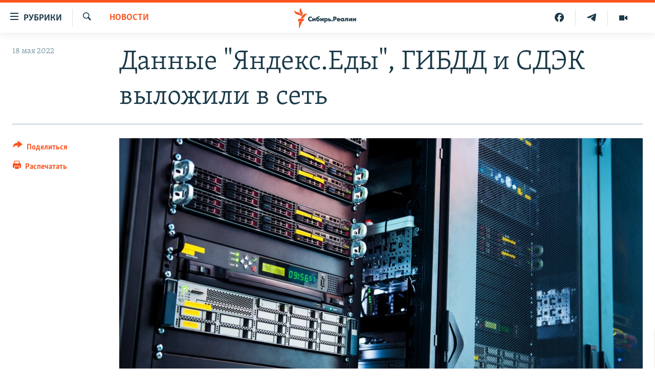

--- FILE ---
content_type: text/html; charset=utf-8
request_url: https://www.sibreal.org/a/dannye-yandeks-edy-gibdd-i-sdek-vylozhili-v-set/31856263.html
body_size: 13399
content:

<!DOCTYPE html>
<html lang="ru" dir="ltr" class="no-js">
<head>
<link href="/Content/responsive/RFE/ru-RU-X-SIB/RFE-ru-RU-X-SIB.css?&amp;av=0.0.0.0&amp;cb=370" rel="stylesheet"/>
<script src="https://tags.sibreal.org/rferl-pangea/prod/utag.sync.js"></script> <script type='text/javascript' src='https://www.youtube.com/iframe_api' async></script>
<link rel="manifest" href="/manifest.json">
<script type="text/javascript">
//a general 'js' detection, must be on top level in <head>, due to CSS performance
document.documentElement.className = "js";
var cacheBuster = "370";
var appBaseUrl = "/";
var imgEnhancerBreakpoints = [0, 144, 256, 408, 650, 1023, 1597];
var isLoggingEnabled = false;
var isPreviewPage = false;
var isLivePreviewPage = false;
if (!isPreviewPage) {
window.RFE = window.RFE || {};
window.RFE.cacheEnabledByParam = window.location.href.indexOf('nocache=1') === -1;
const url = new URL(window.location.href);
const params = new URLSearchParams(url.search);
// Remove the 'nocache' parameter
params.delete('nocache');
// Update the URL without the 'nocache' parameter
url.search = params.toString();
window.history.replaceState(null, '', url.toString());
} else {
window.addEventListener('load', function() {
const links = window.document.links;
for (let i = 0; i < links.length; i++) {
links[i].href = '#';
links[i].target = '_self';
}
})
}
var pwaEnabled = false;
var swCacheDisabled;
</script>
<meta charset="utf-8" />
<title>Данные &quot;Яндекс.Еды&quot;, ГИБДД и СДЭК выложили в сеть</title>
<meta name="description" content="На карте в открытом доступе оказались адреса, номера телефонов, VIN-номера автомобилей и другие данные пользователей сервисов" />
<meta name="keywords" content="НОВОСТИ, гибдд, СДЭК, карта, Яндекс.Еда, открытый доступ, личные данные" />
<meta name="viewport" content="width=device-width, initial-scale=1.0" />
<meta http-equiv="X-UA-Compatible" content="IE=edge" />
<meta name="robots" content="max-image-preview:large"><meta name="yandex-verification" content="be3e85d67b592604" />
<meta property="fb:pages" content="2178891482337491" />
<link href="https://www.sibreal.org/a/dannye-yandeks-edy-gibdd-i-sdek-vylozhili-v-set/31856263.html" rel="canonical" />
<meta name="apple-mobile-web-app-title" content="RFE/RL" />
<meta name="apple-mobile-web-app-status-bar-style" content="black" />
<meta name="apple-itunes-app" content="app-id=478861937, app-argument=//31856263.ltr" />
<meta content="Данные &quot;Яндекс.Еды&quot;, ГИБДД и СДЭК выложили в сеть" property="og:title" />
<meta content="На карте в открытом доступе оказались адреса, номера телефонов, VIN-номера автомобилей и другие данные пользователей сервисов" property="og:description" />
<meta content="article" property="og:type" />
<meta content="https://www.sibreal.org/a/dannye-yandeks-edy-gibdd-i-sdek-vylozhili-v-set/31856263.html" property="og:url" />
<meta content="Сибирь.Реалии " property="og:site_name" />
<meta content="https://gdb.rferl.org/ca0f1e5f-65c2-4ba6-90dd-2287bb569d76_w1200_h630.jpg" property="og:image" />
<meta content="1200" property="og:image:width" />
<meta content="630" property="og:image:height" />
<meta content="829012478041607" property="fb:app_id" />
<meta content="summary_large_image" name="twitter:card" />
<meta content="@SomeAccount" name="twitter:site" />
<meta content="https://gdb.rferl.org/ca0f1e5f-65c2-4ba6-90dd-2287bb569d76_w1200_h630.jpg" name="twitter:image" />
<meta content="Данные &quot;Яндекс.Еды&quot;, ГИБДД и СДЭК выложили в сеть" name="twitter:title" />
<meta content="На карте в открытом доступе оказались адреса, номера телефонов, VIN-номера автомобилей и другие данные пользователей сервисов" name="twitter:description" />
<link rel="amphtml" href="https://www.sibreal.org/amp/dannye-yandeks-edy-gibdd-i-sdek-vylozhili-v-set/31856263.html" />
<script type="application/ld+json">{"articleSection":"НОВОСТИ","isAccessibleForFree":true,"headline":"Данные \u0022Яндекс.Еды\u0022, ГИБДД и СДЭК выложили в сеть","inLanguage":"ru-RU-X-SIB","keywords":"НОВОСТИ, гибдд, СДЭК, карта, Яндекс.Еда, открытый доступ, личные данные","author":{"@type":"Person","name":"Cибирь.Реалии"},"datePublished":"2022-05-18 09:37:23Z","dateModified":"2022-05-18 09:37:23Z","publisher":{"logo":{"width":512,"height":220,"@type":"ImageObject","url":"https://www.sibreal.org/Content/responsive/RFE/ru-RU-X-SIB/img/logo.png"},"@type":"NewsMediaOrganization","url":"https://www.sibreal.org","sameAs":["https://t.me/sibrealii","https://www.youtube.com/channel/UCXbY7Lu7rj1ZwpkzDjJDFIw/?sub_confirmation=1","https://twitter.com/sibrealii","https://www.facebook.com/sibrealii","https://www.instagram.com/sibrealii/"],"name":"Сибирь.Реалии","alternateName":""},"@context":"https://schema.org","@type":"NewsArticle","mainEntityOfPage":"https://www.sibreal.org/a/dannye-yandeks-edy-gibdd-i-sdek-vylozhili-v-set/31856263.html","url":"https://www.sibreal.org/a/dannye-yandeks-edy-gibdd-i-sdek-vylozhili-v-set/31856263.html","description":"На карте в открытом доступе оказались адреса, номера телефонов, VIN-номера автомобилей и другие данные пользователей сервисов","image":{"width":1080,"height":608,"@type":"ImageObject","url":"https://gdb.rferl.org/ca0f1e5f-65c2-4ba6-90dd-2287bb569d76_w1080_h608.jpg"},"name":"Данные \u0022Яндекс.Еды\u0022, ГИБДД и СДЭК выложили в сеть"}</script>
<script src="/Scripts/responsive/infographics.b?v=dVbZ-Cza7s4UoO3BqYSZdbxQZVF4BOLP5EfYDs4kqEo1&amp;av=0.0.0.0&amp;cb=370"></script>
<script src="/Scripts/responsive/loader.b?v=Q26XNwrL6vJYKjqFQRDnx01Lk2pi1mRsuLEaVKMsvpA1&amp;av=0.0.0.0&amp;cb=370"></script>
<link rel="icon" type="image/svg+xml" href="/Content/responsive/RFE/img/webApp/favicon.svg" />
<link rel="alternate icon" href="/Content/responsive/RFE/img/webApp/favicon.ico" />
<link rel="mask-icon" color="#ea6903" href="/Content/responsive/RFE/img/webApp/favicon_safari.svg" />
<link rel="apple-touch-icon" sizes="152x152" href="/Content/responsive/RFE/img/webApp/ico-152x152.png" />
<link rel="apple-touch-icon" sizes="144x144" href="/Content/responsive/RFE/img/webApp/ico-144x144.png" />
<link rel="apple-touch-icon" sizes="114x114" href="/Content/responsive/RFE/img/webApp/ico-114x114.png" />
<link rel="apple-touch-icon" sizes="72x72" href="/Content/responsive/RFE/img/webApp/ico-72x72.png" />
<link rel="apple-touch-icon-precomposed" href="/Content/responsive/RFE/img/webApp/ico-57x57.png" />
<link rel="icon" sizes="192x192" href="/Content/responsive/RFE/img/webApp/ico-192x192.png" />
<link rel="icon" sizes="128x128" href="/Content/responsive/RFE/img/webApp/ico-128x128.png" />
<meta name="msapplication-TileColor" content="#ffffff" />
<meta name="msapplication-TileImage" content="/Content/responsive/RFE/img/webApp/ico-144x144.png" />
<link rel="preload" href="/Content/responsive/fonts/Skolar-Lt_Cyrl_v2.4.woff" type="font/woff" as="font" crossorigin="anonymous" />
<link rel="alternate" type="application/rss+xml" title="RFE/RL - Top Stories [RSS]" href="/api/" />
<link rel="sitemap" type="application/rss+xml" href="/sitemap.xml" />
</head>
<body class=" nav-no-loaded cc_theme pg-article print-lay-article js-category-to-nav nojs-images ">
<script type="text/javascript" >
var analyticsData = {url:"https://www.sibreal.org/a/dannye-yandeks-edy-gibdd-i-sdek-vylozhili-v-set/31856263.html",property_id:"543",article_uid:"31856263",page_title:"Данные \"Яндекс.Еды\", ГИБДД и СДЭК выложили в сеть",page_type:"article",content_type:"article",subcontent_type:"article",last_modified:"2022-05-18 09:37:23Z",pub_datetime:"2022-05-18 09:37:23Z",pub_year:"2022",pub_month:"05",pub_day:"18",pub_hour:"09",pub_weekday:"Wednesday",section:"новости",english_section:"sib-news",byline:"",categories:"sib-news",tags:"гибдд;сдэк;карта;яндекс.еда;открытый доступ;личные данные",domain:"www.sibreal.org",language:"Russian",language_service:"RFERL Russian",platform:"web",copied:"no",copied_article:"",copied_title:"",runs_js:"Yes",cms_release:"8.44.0.0.370",enviro_type:"prod",slug:"dannye-yandeks-edy-gibdd-i-sdek-vylozhili-v-set",entity:"RFE",short_language_service:"RU",platform_short:"W",page_name:"Данные \"Яндекс.Еды\", ГИБДД и СДЭК выложили в сеть"};
</script>
<noscript><iframe src="https://www.googletagmanager.com/ns.html?id=GTM-WXZBPZ" height="0" width="0" style="display:none;visibility:hidden"></iframe></noscript><script type="text/javascript" data-cookiecategory="analytics">
var gtmEventObject = Object.assign({}, analyticsData, {event: 'page_meta_ready'});window.dataLayer = window.dataLayer || [];window.dataLayer.push(gtmEventObject);
if (top.location === self.location) { //if not inside of an IFrame
var renderGtm = "true";
if (renderGtm === "true") {
(function(w,d,s,l,i){w[l]=w[l]||[];w[l].push({'gtm.start':new Date().getTime(),event:'gtm.js'});var f=d.getElementsByTagName(s)[0],j=d.createElement(s),dl=l!='dataLayer'?'&l='+l:'';j.async=true;j.src='//www.googletagmanager.com/gtm.js?id='+i+dl;f.parentNode.insertBefore(j,f);})(window,document,'script','dataLayer','GTM-WXZBPZ');
}
}
</script>
<!--Analytics tag js version start-->
<script type="text/javascript" data-cookiecategory="analytics">
var utag_data = Object.assign({}, analyticsData, {});
if(typeof(TealiumTagFrom)==='function' && typeof(TealiumTagSearchKeyword)==='function') {
var utag_from=TealiumTagFrom();var utag_searchKeyword=TealiumTagSearchKeyword();
if(utag_searchKeyword!=null && utag_searchKeyword!=='' && utag_data["search_keyword"]==null) utag_data["search_keyword"]=utag_searchKeyword;if(utag_from!=null && utag_from!=='') utag_data["from"]=TealiumTagFrom();}
if(window.top!== window.self&&utag_data.page_type==="snippet"){utag_data.page_type = 'iframe';}
try{if(window.top!==window.self&&window.self.location.hostname===window.top.location.hostname){utag_data.platform = 'self-embed';utag_data.platform_short = 'se';}}catch(e){if(window.top!==window.self&&window.self.location.search.includes("platformType=self-embed")){utag_data.platform = 'cross-promo';utag_data.platform_short = 'cp';}}
(function(a,b,c,d){ a="https://tags.sibreal.org/rferl-pangea/prod/utag.js"; b=document;c="script";d=b.createElement(c);d.src=a;d.type="text/java"+c;d.async=true; a=b.getElementsByTagName(c)[0];a.parentNode.insertBefore(d,a); })();
</script>
<!--Analytics tag js version end-->
<!-- Analytics tag management NoScript -->
<noscript>
<img style="position: absolute; border: none;" src="https://ssc.sibreal.org/b/ss/bbgprod,bbgentityrferl/1/G.4--NS/1593595345?pageName=rfe%3aru%3aw%3aarticle%3a%d0%94%d0%b0%d0%bd%d0%bd%d1%8b%d0%b5%20%22%d0%af%d0%bd%d0%b4%d0%b5%d0%ba%d1%81.%d0%95%d0%b4%d1%8b%22%2c%20%d0%93%d0%98%d0%91%d0%94%d0%94%20%d0%b8%20%d0%a1%d0%94%d0%ad%d0%9a%20%d0%b2%d1%8b%d0%bb%d0%be%d0%b6%d0%b8%d0%bb%d0%b8%20%d0%b2%20%d1%81%d0%b5%d1%82%d1%8c&amp;c6=%d0%94%d0%b0%d0%bd%d0%bd%d1%8b%d0%b5%20%22%d0%af%d0%bd%d0%b4%d0%b5%d0%ba%d1%81.%d0%95%d0%b4%d1%8b%22%2c%20%d0%93%d0%98%d0%91%d0%94%d0%94%20%d0%b8%20%d0%a1%d0%94%d0%ad%d0%9a%20%d0%b2%d1%8b%d0%bb%d0%be%d0%b6%d0%b8%d0%bb%d0%b8%20%d0%b2%20%d1%81%d0%b5%d1%82%d1%8c&amp;v36=8.44.0.0.370&amp;v6=D=c6&amp;g=https%3a%2f%2fwww.sibreal.org%2fa%2fdannye-yandeks-edy-gibdd-i-sdek-vylozhili-v-set%2f31856263.html&amp;c1=D=g&amp;v1=D=g&amp;events=event1,event52&amp;c16=rferl%20russian&amp;v16=D=c16&amp;c5=sib-news&amp;v5=D=c5&amp;ch=%d0%9d%d0%9e%d0%92%d0%9e%d0%a1%d0%a2%d0%98&amp;c15=russian&amp;v15=D=c15&amp;c4=article&amp;v4=D=c4&amp;c14=31856263&amp;v14=D=c14&amp;v20=no&amp;c17=web&amp;v17=D=c17&amp;mcorgid=518abc7455e462b97f000101%40adobeorg&amp;server=www.sibreal.org&amp;pageType=D=c4&amp;ns=bbg&amp;v29=D=server&amp;v25=rfe&amp;v30=543&amp;v105=D=User-Agent " alt="analytics" width="1" height="1" /></noscript>
<!-- End of Analytics tag management NoScript -->
<!--*** Accessibility links - For ScreenReaders only ***-->
<section>
<div class="sr-only">
<h2>Ссылки для упрощенного доступа</h2>
<ul>
<li><a href="#content" data-disable-smooth-scroll="1">Вернуться к основному содержанию</a></li>
<li><a href="#navigation" data-disable-smooth-scroll="1">Вернутся к главной навигации</a></li>
<li><a href="#txtHeaderSearch" data-disable-smooth-scroll="1">Вернутся к поиску</a></li>
</ul>
</div>
</section>
<div class="fb-quote"></div>
<div dir="ltr">
<div id="page">
<aside>
<div class="c-lightbox overlay-modal">
<div class="c-lightbox__intro">
<h2 class="c-lightbox__intro-title"></h2>
<button class="btn btn--rounded c-lightbox__btn c-lightbox__intro-next" title="Следующий">
<span class="ico ico--rounded ico-chevron-forward"></span>
<span class="sr-only">Следующий</span>
</button>
</div>
<div class="c-lightbox__nav">
<button class="btn btn--rounded c-lightbox__btn c-lightbox__btn--close" title="Закрыть">
<span class="ico ico--rounded ico-close"></span>
<span class="sr-only">Закрыть</span>
</button>
<button class="btn btn--rounded c-lightbox__btn c-lightbox__btn--prev" title="Предыдущий">
<span class="ico ico--rounded ico-chevron-backward"></span>
<span class="sr-only">Предыдущий</span>
</button>
<button class="btn btn--rounded c-lightbox__btn c-lightbox__btn--next" title="Следующий">
<span class="ico ico--rounded ico-chevron-forward"></span>
<span class="sr-only">Следующий</span>
</button>
</div>
<div class="c-lightbox__content-wrap">
<figure class="c-lightbox__content">
<span class="c-spinner c-spinner--lightbox">
<img src="/Content/responsive/img/player-spinner.png"
alt="пожалуйста, подождите"
title="пожалуйста, подождите" />
</span>
<div class="c-lightbox__img">
<div class="thumb">
<img src="" alt="" />
</div>
</div>
<figcaption>
<div class="c-lightbox__info c-lightbox__info--foot">
<span class="c-lightbox__counter"></span>
<span class="caption c-lightbox__caption"></span>
</div>
</figcaption>
</figure>
</div>
<div class="hidden">
<div class="content-advisory__box content-advisory__box--lightbox">
<span class="content-advisory__box-text">This image contains sensitive content which some people may find offensive or disturbing.</span>
<button class="btn btn--transparent content-advisory__box-btn m-t-md" value="text" type="button">
<span class="btn__text">
Click to reveal
</span>
</button>
</div>
</div>
</div>
<div class="print-dialogue">
<div class="container">
<h3 class="print-dialogue__title section-head">Print Options:</h3>
<div class="print-dialogue__opts">
<ul class="print-dialogue__opt-group">
<li class="form__group form__group--checkbox">
<input class="form__check " id="checkboxImages" name="checkboxImages" type="checkbox" checked="checked" />
<label for="checkboxImages" class="form__label m-t-md">Images</label>
</li>
<li class="form__group form__group--checkbox">
<input class="form__check " id="checkboxMultimedia" name="checkboxMultimedia" type="checkbox" checked="checked" />
<label for="checkboxMultimedia" class="form__label m-t-md">Multimedia</label>
</li>
</ul>
<ul class="print-dialogue__opt-group">
<li class="form__group form__group--checkbox">
<input class="form__check " id="checkboxEmbedded" name="checkboxEmbedded" type="checkbox" checked="checked" />
<label for="checkboxEmbedded" class="form__label m-t-md">Embedded Content</label>
</li>
<li class="form__group form__group--checkbox">
<input class="form__check " id="checkboxComments" name="checkboxComments" type="checkbox" />
<label for="checkboxComments" class="form__label m-t-md"> Comments</label>
</li>
</ul>
</div>
<div class="print-dialogue__buttons">
<button class="btn btn--secondary close-button" type="button" title="Отменить">
<span class="btn__text ">Отменить</span>
</button>
<button class="btn btn-cust-print m-l-sm" type="button" title="Распечатать">
<span class="btn__text ">Распечатать</span>
</button>
</div>
</div>
</div>
<div class="ctc-message pos-fix">
<div class="ctc-message__inner">Ссылка была скопирована</div>
</div>
</aside>
<div class="hdr-20 hdr-20--big">
<div class="hdr-20__inner">
<div class="hdr-20__max pos-rel">
<div class="hdr-20__side hdr-20__side--primary d-flex">
<label data-for="main-menu-ctrl" data-switcher-trigger="true" data-switch-target="main-menu-ctrl" class="burger hdr-trigger pos-rel trans-trigger" data-trans-evt="click" data-trans-id="menu">
<span class="ico ico-close hdr-trigger__ico hdr-trigger__ico--close burger__ico burger__ico--close"></span>
<span class="ico ico-menu hdr-trigger__ico hdr-trigger__ico--open burger__ico burger__ico--open"></span>
<span class="burger__label">Рубрики</span>
</label>
<div class="menu-pnl pos-fix trans-target" data-switch-target="main-menu-ctrl" data-trans-id="menu">
<div class="menu-pnl__inner">
<nav class="main-nav menu-pnl__item menu-pnl__item--first">
<ul class="main-nav__list accordeon" data-analytics-tales="false" data-promo-name="link" data-location-name="nav,secnav">
<li class="main-nav__item">
<a class="main-nav__item-name main-nav__item-name--link" href="/brave-people" title="Отважные люди" data-item-name="brave-people" >Отважные люди</a>
</li>
<li class="main-nav__item">
<a class="main-nav__item-name main-nav__item-name--link" href="/z/22953" title="Личное дело" data-item-name="personnel-file" >Личное дело</a>
</li>
<li class="main-nav__item">
<a class="main-nav__item-name main-nav__item-name--link" href="/interview" title="Интервью" data-item-name="sib-interview" >Интервью</a>
</li>
<li class="main-nav__item">
<a class="main-nav__item-name main-nav__item-name--link" href="/obzor" title="Экспертиза" data-item-name="sib-review" >Экспертиза</a>
</li>
<li class="main-nav__item">
<a class="main-nav__item-name main-nav__item-name--link" href="/z/22437" title="Общество" data-item-name="sib-society" >Общество</a>
</li>
<li class="main-nav__item">
<a class="main-nav__item-name main-nav__item-name--link" href="/opinions" title="Мнения" data-item-name="sib-opinions" >Мнения</a>
</li>
<li class="main-nav__item">
<a class="main-nav__item-name main-nav__item-name--link" href="/history" title="История" data-item-name="sib-history" >История</a>
</li>
<li class="main-nav__item">
<a class="main-nav__item-name main-nav__item-name--link" href="/u-sosedej" title="У соседей" data-item-name="neighbours" >У соседей</a>
</li>
<li class="main-nav__item">
<a class="main-nav__item-name main-nav__item-name--link" href="/novosti-ne-politika" title="Ну и новость!" data-item-name="not-news" >Ну и новость!</a>
</li>
<li class="main-nav__item accordeon__item" data-switch-target="menu-item-1710">
<label class="main-nav__item-name main-nav__item-name--label accordeon__control-label" data-switcher-trigger="true" data-for="menu-item-1710">
Мультимедиа
<span class="ico ico-chevron-down main-nav__chev"></span>
</label>
<div class="main-nav__sub-list">
<a class="main-nav__item-name main-nav__item-name--link main-nav__item-name--sub" href="/videos" title="Видео" data-item-name="sib-multimedia" >Видео</a>
<a class="main-nav__item-name main-nav__item-name--link main-nav__item-name--sub" href="/p/7291.html" title="Фото" >Фото</a>
</div>
</li>
<li class="main-nav__item accordeon__item" data-switch-target="menu-item-1741">
<label class="main-nav__item-name main-nav__item-name--label accordeon__control-label" data-switcher-trigger="true" data-for="menu-item-1741">
Спецпроекты
<span class="ico ico-chevron-down main-nav__chev"></span>
</label>
<div class="main-nav__sub-list">
<a class="main-nav__item-name main-nav__item-name--link main-nav__item-name--sub" href="/price-of-war" title="Цена войны" data-item-name="price-of-war" >Цена войны</a>
<a class="main-nav__item-name main-nav__item-name--link main-nav__item-name--sub" href="/p/6867.html" title="Хранители Сибири" data-item-name="sibiria-guardians" >Хранители Сибири</a>
<a class="main-nav__item-name main-nav__item-name--link main-nav__item-name--sub" href="/gulag-land" title="Территория ГУЛАГа" data-item-name="gulag-land" >Территория ГУЛАГа</a>
<a class="main-nav__item-name main-nav__item-name--link main-nav__item-name--sub" href="/z/22077" title="Такие малые народы" data-item-name="ethnic" >Такие малые народы</a>
<a class="main-nav__item-name main-nav__item-name--link main-nav__item-name--sub" href="/after-empire" title="После империи" data-item-name="after-empire" >После империи</a>
<a class="main-nav__item-name main-nav__item-name--link main-nav__item-name--sub" href="/russkij-mir" title="Русский мир" data-item-name="russian-world" >Русский мир</a>
<a class="main-nav__item-name main-nav__item-name--link main-nav__item-name--sub" href="/ostrova-smerti" title="Подкаст &quot;Острова смерти&quot;" data-item-name="islands-of-the-death" >Подкаст &quot;Острова смерти&quot;</a>
</div>
</li>
<li class="main-nav__item">
<a class="main-nav__item-name main-nav__item-name--link" href="/block" title="Как обойти блокировку" data-item-name="blocking-site" >Как обойти блокировку</a>
</li>
</ul>
</nav>
<div class="menu-pnl__item">
<a href="https://www.svoboda.org" class="menu-pnl__item-link" alt="Радио Свобода">Радио Свобода</a>
<a href="https://www.severreal.org" class="menu-pnl__item-link" alt="Север.Реалии">Север.Реалии</a>
</div>
<div class="menu-pnl__item menu-pnl__item--social">
<h5 class="menu-pnl__sub-head">Социальные сети</h5>
<a href="https://t.me/sibrealii" title="Подпишитесь на наш канал в Telegram" data-analytics-text="follow_on_telegram" class="btn btn--rounded btn--social-inverted menu-pnl__btn js-social-btn btn-telegram" target="_blank" rel="noopener">
<span class="ico ico-telegram ico--rounded"></span>
</a>
<a href="https://www.youtube.com/channel/UCXbY7Lu7rj1ZwpkzDjJDFIw/?sub_confirmation=1" title="Присоединяйтесь в Youtube" data-analytics-text="follow_on_youtube" class="btn btn--rounded btn--social-inverted menu-pnl__btn js-social-btn btn-youtube" target="_blank" rel="noopener">
<span class="ico ico-youtube ico--rounded"></span>
</a>
<a href="https://twitter.com/sibrealii" title="Мы в Twitter" data-analytics-text="follow_on_twitter" class="btn btn--rounded btn--social-inverted menu-pnl__btn js-social-btn btn-twitter" target="_blank" rel="noopener">
<span class="ico ico-twitter ico--rounded"></span>
</a>
<a href="https://www.facebook.com/sibrealii" title="Мы в Facebook" data-analytics-text="follow_on_facebook" class="btn btn--rounded btn--social-inverted menu-pnl__btn js-social-btn btn-facebook" target="_blank" rel="noopener">
<span class="ico ico-facebook-alt ico--rounded"></span>
</a>
<a href="https://www.instagram.com/sibrealii/" title="Подпишитесь на нашу страницу в Instagram" data-analytics-text="follow_on_instagram" class="btn btn--rounded btn--social-inverted menu-pnl__btn js-social-btn btn-instagram" target="_blank" rel="noopener">
<span class="ico ico-instagram ico--rounded"></span>
</a>
</div>
<div class="menu-pnl__item">
<a href="/navigation/allsites" class="menu-pnl__item-link">
<span class="ico ico-languages "></span>
Все сайты РСЕ/РС
</a>
</div>
</div>
</div>
<label data-for="top-search-ctrl" data-switcher-trigger="true" data-switch-target="top-search-ctrl" class="top-srch-trigger hdr-trigger">
<span class="ico ico-close hdr-trigger__ico hdr-trigger__ico--close top-srch-trigger__ico top-srch-trigger__ico--close"></span>
<span class="ico ico-search hdr-trigger__ico hdr-trigger__ico--open top-srch-trigger__ico top-srch-trigger__ico--open"></span>
</label>
<div class="srch-top srch-top--in-header" data-switch-target="top-search-ctrl">
<div class="container">
<form action="/s" class="srch-top__form srch-top__form--in-header" id="form-topSearchHeader" method="get" role="search"><label for="txtHeaderSearch" class="sr-only">Искать</label>
<input type="text" id="txtHeaderSearch" name="k" placeholder="текст для поиска..." accesskey="s" value="" class="srch-top__input analyticstag-event" onkeydown="if (event.keyCode === 13) { FireAnalyticsTagEventOnSearch('search', $dom.get('#txtHeaderSearch')[0].value) }" />
<button title="Искать" type="submit" class="btn btn--top-srch analyticstag-event" onclick="FireAnalyticsTagEventOnSearch('search', $dom.get('#txtHeaderSearch')[0].value) ">
<span class="ico ico-search"></span>
</button></form>
</div>
</div>
<a href="/" class="main-logo-link">
<img src="/Content/responsive/RFE/ru-RU-X-SIB/img/logo-compact.svg" class="main-logo main-logo--comp" alt="site logo">
<img src="/Content/responsive/RFE/ru-RU-X-SIB/img/logo.svg" class="main-logo main-logo--big" alt="site logo">
</a>
</div>
<div class="hdr-20__side hdr-20__side--secondary d-flex">
<a href="/videos" title="Видео" class="hdr-20__secondary-item" data-item-name="video">
<span class="ico ico-video hdr-20__secondary-icon"></span>
</a>
<a href="https://t.me/sibrealii" title="Telegram" class="hdr-20__secondary-item" data-item-name="custom1">
<span class="ico-custom ico-custom--1 hdr-20__secondary-icon"></span>
</a>
<a href="https://www.facebook.com/sibrealii" title="Facebook" class="hdr-20__secondary-item" data-item-name="custom3">
<span class="ico-custom ico-custom--3 hdr-20__secondary-icon"></span>
</a>
<a href="/s" title="Искать" class="hdr-20__secondary-item hdr-20__secondary-item--search" data-item-name="search">
<span class="ico ico-search hdr-20__secondary-icon hdr-20__secondary-icon--search"></span>
</a>
<div class="srch-bottom">
<form action="/s" class="srch-bottom__form d-flex" id="form-bottomSearch" method="get" role="search"><label for="txtSearch" class="sr-only">Искать</label>
<input type="search" id="txtSearch" name="k" placeholder="текст для поиска..." accesskey="s" value="" class="srch-bottom__input analyticstag-event" onkeydown="if (event.keyCode === 13) { FireAnalyticsTagEventOnSearch('search', $dom.get('#txtSearch')[0].value) }" />
<button title="Искать" type="submit" class="btn btn--bottom-srch analyticstag-event" onclick="FireAnalyticsTagEventOnSearch('search', $dom.get('#txtSearch')[0].value) ">
<span class="ico ico-search"></span>
</button></form>
</div>
</div>
<img src="/Content/responsive/RFE/ru-RU-X-SIB/img/logo-print.gif" class="logo-print" alt="site logo">
<img src="/Content/responsive/RFE/ru-RU-X-SIB/img/logo-print_color.png" class="logo-print logo-print--color" alt="site logo">
</div>
</div>
</div>
<script>
if (document.body.className.indexOf('pg-home') > -1) {
var nav2In = document.querySelector('.hdr-20__inner');
var nav2Sec = document.querySelector('.hdr-20__side--secondary');
var secStyle = window.getComputedStyle(nav2Sec);
if (nav2In && window.pageYOffset < 150 && secStyle['position'] !== 'fixed') {
nav2In.classList.add('hdr-20__inner--big')
}
}
</script>
<div class="c-hlights c-hlights--breaking c-hlights--no-item" data-hlight-display="mobile,desktop">
<div class="c-hlights__wrap container p-0">
<div class="c-hlights__nav">
<a role="button" href="#" title="Предыдущий">
<span class="ico ico-chevron-backward m-0"></span>
<span class="sr-only">Предыдущий</span>
</a>
<a role="button" href="#" title="Следующий">
<span class="ico ico-chevron-forward m-0"></span>
<span class="sr-only">Следующий</span>
</a>
</div>
<span class="c-hlights__label">
<span class="">Новость часа</span>
<span class="switcher-trigger">
<label data-for="more-less-1" data-switcher-trigger="true" class="switcher-trigger__label switcher-trigger__label--more p-b-0" title="Показать больше">
<span class="ico ico-chevron-down"></span>
</label>
<label data-for="more-less-1" data-switcher-trigger="true" class="switcher-trigger__label switcher-trigger__label--less p-b-0" title="Show less">
<span class="ico ico-chevron-up"></span>
</label>
</span>
</span>
<ul class="c-hlights__items switcher-target" data-switch-target="more-less-1">
</ul>
</div>
</div> <div id="content">
<main class="container">
<div class="hdr-container">
<div class="row">
<div class="col-category col-xs-12 col-md-2 pull-left"> <div class="category js-category">
<a class="" href="/news">НОВОСТИ</a> </div>
</div><div class="col-title col-xs-12 col-md-10 pull-right"> <h1 class="title pg-title">
Данные &quot;Яндекс.Еды&quot;, ГИБДД и СДЭК выложили в сеть
</h1>
</div><div class="col-publishing-details col-xs-12 col-sm-12 col-md-2 pull-left"> <div class="publishing-details ">
<div class="published">
<span class="date" >
<time pubdate="pubdate" datetime="2022-05-18T12:37:23+03:00">
18 мая 2022
</time>
</span>
</div>
</div>
</div><div class="col-lg-12 separator"> <div class="separator">
<hr class="title-line" />
</div>
</div><div class="col-multimedia col-xs-12 col-md-10 pull-right"> <div class="cover-media">
<figure class="media-image js-media-expand">
<div class="img-wrap">
<div class="thumb thumb16_9">
<img src="https://gdb.rferl.org/ca0f1e5f-65c2-4ba6-90dd-2287bb569d76_w250_r1_s.jpg" alt="Серверная (архивное фото)" />
</div>
</div>
<figcaption>
<span class="caption">Серверная (архивное фото)</span>
</figcaption>
</figure>
</div>
</div><div class="col-xs-12 col-md-2 pull-left article-share pos-rel"> <div class="share--box">
<div class="sticky-share-container" style="display:none">
<div class="container">
<a href="https://www.sibreal.org" id="logo-sticky-share">&nbsp;</a>
<div class="pg-title pg-title--sticky-share">
Данные &quot;Яндекс.Еды&quot;, ГИБДД и СДЭК выложили в сеть
</div>
<div class="sticked-nav-actions">
<!--This part is for sticky navigation display-->
<p class="buttons link-content-sharing p-0 ">
<button class="btn btn--link btn-content-sharing p-t-0 " id="btnContentSharing" value="text" role="Button" type="" title="поделиться в других соцсетях">
<span class="ico ico-share ico--l"></span>
<span class="btn__text ">
Поделиться
</span>
</button>
</p>
<aside class="content-sharing js-content-sharing js-content-sharing--apply-sticky content-sharing--sticky"
role="complementary"
data-share-url="https://www.sibreal.org/a/dannye-yandeks-edy-gibdd-i-sdek-vylozhili-v-set/31856263.html" data-share-title="Данные &quot;Яндекс.Еды&quot;, ГИБДД и СДЭК выложили в сеть" data-share-text="На карте в открытом доступе оказались адреса, номера телефонов, VIN-номера автомобилей и другие данные пользователей сервисов">
<div class="content-sharing__popover">
<h6 class="content-sharing__title">Поделиться</h6>
<button href="#close" id="btnCloseSharing" class="btn btn--text-like content-sharing__close-btn">
<span class="ico ico-close ico--l"></span>
</button>
<ul class="content-sharing__list">
<li class="content-sharing__item">
<div class="ctc ">
<input type="text" class="ctc__input" readonly="readonly">
<a href="" js-href="https://www.sibreal.org/a/dannye-yandeks-edy-gibdd-i-sdek-vylozhili-v-set/31856263.html" class="content-sharing__link ctc__button">
<span class="ico ico-copy-link ico--rounded ico--s"></span>
<span class="content-sharing__link-text">Скопировать ссылку</span>
</a>
</div>
</li>
<li class="content-sharing__item">
<a href="https://telegram.me/share/url?url=https%3a%2f%2fwww.sibreal.org%2fa%2fdannye-yandeks-edy-gibdd-i-sdek-vylozhili-v-set%2f31856263.html"
data-analytics-text="share_on_telegram"
title="Telegram" target="_blank"
class="content-sharing__link js-social-btn">
<span class="ico ico-telegram ico--rounded ico--s"></span>
<span class="content-sharing__link-text">Telegram</span>
</a>
</li>
<li class="content-sharing__item">
<a href="https://facebook.com/sharer.php?u=https%3a%2f%2fwww.sibreal.org%2fa%2fdannye-yandeks-edy-gibdd-i-sdek-vylozhili-v-set%2f31856263.html"
data-analytics-text="share_on_facebook"
title="Facebook" target="_blank"
class="content-sharing__link js-social-btn">
<span class="ico ico-facebook ico--rounded ico--s"></span>
<span class="content-sharing__link-text">Facebook</span>
</a>
</li>
<li class="content-sharing__item">
<a href="https://twitter.com/share?url=https%3a%2f%2fwww.sibreal.org%2fa%2fdannye-yandeks-edy-gibdd-i-sdek-vylozhili-v-set%2f31856263.html&amp;text=%d0%94%d0%b0%d0%bd%d0%bd%d1%8b%d0%b5+%22%d0%af%d0%bd%d0%b4%d0%b5%d0%ba%d1%81.%d0%95%d0%b4%d1%8b%22%2c+%d0%93%d0%98%d0%91%d0%94%d0%94+%d0%b8+%d0%a1%d0%94%d0%ad%d0%9a+%d0%b2%d1%8b%d0%bb%d0%be%d0%b6%d0%b8%d0%bb%d0%b8+%d0%b2+%d1%81%d0%b5%d1%82%d1%8c"
data-analytics-text="share_on_twitter"
title="X (Twitter)" target="_blank"
class="content-sharing__link js-social-btn">
<span class="ico ico-twitter ico--rounded ico--s"></span>
<span class="content-sharing__link-text">X (Twitter)</span>
</a>
</li>
<li class="content-sharing__item visible-xs-inline-block visible-sm-inline-block">
<a href="whatsapp://send?text=https%3a%2f%2fwww.sibreal.org%2fa%2fdannye-yandeks-edy-gibdd-i-sdek-vylozhili-v-set%2f31856263.html"
data-analytics-text="share_on_whatsapp"
title="WhatsApp" target="_blank"
class="content-sharing__link js-social-btn">
<span class="ico ico-whatsapp ico--rounded ico--s"></span>
<span class="content-sharing__link-text">WhatsApp</span>
</a>
</li>
<li class="content-sharing__item visible-md-inline-block visible-lg-inline-block">
<a href="https://web.whatsapp.com/send?text=https%3a%2f%2fwww.sibreal.org%2fa%2fdannye-yandeks-edy-gibdd-i-sdek-vylozhili-v-set%2f31856263.html"
data-analytics-text="share_on_whatsapp_desktop"
title="WhatsApp" target="_blank"
class="content-sharing__link js-social-btn">
<span class="ico ico-whatsapp ico--rounded ico--s"></span>
<span class="content-sharing__link-text">WhatsApp</span>
</a>
</li>
<li class="content-sharing__item">
<a href="https://www.linkedin.com/shareArticle?mini=true&amp;url=https%3a%2f%2fwww.sibreal.org%2fa%2fdannye-yandeks-edy-gibdd-i-sdek-vylozhili-v-set%2f31856263.html&amp;title=Данные &quot;Яндекс.Еды&quot;, ГИБДД и СДЭК выложили в сеть"
data-analytics-text="share_on_linkedIn"
title="LinkedIn" target="_blank"
class="content-sharing__link js-social-btn">
<span class="ico ico-linkedin ico--rounded ico--s"></span>
<span class="content-sharing__link-text">LinkedIn</span>
</a>
</li>
<li class="content-sharing__item">
<a href="mailto:?body=https%3a%2f%2fwww.sibreal.org%2fa%2fdannye-yandeks-edy-gibdd-i-sdek-vylozhili-v-set%2f31856263.html&amp;subject=Данные &quot;Яндекс.Еды&quot;, ГИБДД и СДЭК выложили в сеть"
title="Email"
class="content-sharing__link ">
<span class="ico ico-email ico--rounded ico--s"></span>
<span class="content-sharing__link-text">Email</span>
</a>
</li>
</ul>
</div>
</aside>
</div>
</div>
</div>
<div class="links">
<p class="buttons link-content-sharing p-0 ">
<button class="btn btn--link btn-content-sharing p-t-0 " id="btnContentSharing" value="text" role="Button" type="" title="поделиться в других соцсетях">
<span class="ico ico-share ico--l"></span>
<span class="btn__text ">
Поделиться
</span>
</button>
</p>
<aside class="content-sharing js-content-sharing " role="complementary"
data-share-url="https://www.sibreal.org/a/dannye-yandeks-edy-gibdd-i-sdek-vylozhili-v-set/31856263.html" data-share-title="Данные &quot;Яндекс.Еды&quot;, ГИБДД и СДЭК выложили в сеть" data-share-text="На карте в открытом доступе оказались адреса, номера телефонов, VIN-номера автомобилей и другие данные пользователей сервисов">
<div class="content-sharing__popover">
<h6 class="content-sharing__title">Поделиться</h6>
<button href="#close" id="btnCloseSharing" class="btn btn--text-like content-sharing__close-btn">
<span class="ico ico-close ico--l"></span>
</button>
<ul class="content-sharing__list">
<li class="content-sharing__item">
<div class="ctc ">
<input type="text" class="ctc__input" readonly="readonly">
<a href="" js-href="https://www.sibreal.org/a/dannye-yandeks-edy-gibdd-i-sdek-vylozhili-v-set/31856263.html" class="content-sharing__link ctc__button">
<span class="ico ico-copy-link ico--rounded ico--l"></span>
<span class="content-sharing__link-text">Скопировать ссылку</span>
</a>
</div>
</li>
<li class="content-sharing__item">
<a href="https://telegram.me/share/url?url=https%3a%2f%2fwww.sibreal.org%2fa%2fdannye-yandeks-edy-gibdd-i-sdek-vylozhili-v-set%2f31856263.html"
data-analytics-text="share_on_telegram"
title="Telegram" target="_blank"
class="content-sharing__link js-social-btn">
<span class="ico ico-telegram ico--rounded ico--l"></span>
<span class="content-sharing__link-text">Telegram</span>
</a>
</li>
<li class="content-sharing__item">
<a href="https://facebook.com/sharer.php?u=https%3a%2f%2fwww.sibreal.org%2fa%2fdannye-yandeks-edy-gibdd-i-sdek-vylozhili-v-set%2f31856263.html"
data-analytics-text="share_on_facebook"
title="Facebook" target="_blank"
class="content-sharing__link js-social-btn">
<span class="ico ico-facebook ico--rounded ico--l"></span>
<span class="content-sharing__link-text">Facebook</span>
</a>
</li>
<li class="content-sharing__item">
<a href="https://twitter.com/share?url=https%3a%2f%2fwww.sibreal.org%2fa%2fdannye-yandeks-edy-gibdd-i-sdek-vylozhili-v-set%2f31856263.html&amp;text=%d0%94%d0%b0%d0%bd%d0%bd%d1%8b%d0%b5+%22%d0%af%d0%bd%d0%b4%d0%b5%d0%ba%d1%81.%d0%95%d0%b4%d1%8b%22%2c+%d0%93%d0%98%d0%91%d0%94%d0%94+%d0%b8+%d0%a1%d0%94%d0%ad%d0%9a+%d0%b2%d1%8b%d0%bb%d0%be%d0%b6%d0%b8%d0%bb%d0%b8+%d0%b2+%d1%81%d0%b5%d1%82%d1%8c"
data-analytics-text="share_on_twitter"
title="X (Twitter)" target="_blank"
class="content-sharing__link js-social-btn">
<span class="ico ico-twitter ico--rounded ico--l"></span>
<span class="content-sharing__link-text">X (Twitter)</span>
</a>
</li>
<li class="content-sharing__item visible-xs-inline-block visible-sm-inline-block">
<a href="whatsapp://send?text=https%3a%2f%2fwww.sibreal.org%2fa%2fdannye-yandeks-edy-gibdd-i-sdek-vylozhili-v-set%2f31856263.html"
data-analytics-text="share_on_whatsapp"
title="WhatsApp" target="_blank"
class="content-sharing__link js-social-btn">
<span class="ico ico-whatsapp ico--rounded ico--l"></span>
<span class="content-sharing__link-text">WhatsApp</span>
</a>
</li>
<li class="content-sharing__item visible-md-inline-block visible-lg-inline-block">
<a href="https://web.whatsapp.com/send?text=https%3a%2f%2fwww.sibreal.org%2fa%2fdannye-yandeks-edy-gibdd-i-sdek-vylozhili-v-set%2f31856263.html"
data-analytics-text="share_on_whatsapp_desktop"
title="WhatsApp" target="_blank"
class="content-sharing__link js-social-btn">
<span class="ico ico-whatsapp ico--rounded ico--l"></span>
<span class="content-sharing__link-text">WhatsApp</span>
</a>
</li>
<li class="content-sharing__item">
<a href="https://www.linkedin.com/shareArticle?mini=true&amp;url=https%3a%2f%2fwww.sibreal.org%2fa%2fdannye-yandeks-edy-gibdd-i-sdek-vylozhili-v-set%2f31856263.html&amp;title=Данные &quot;Яндекс.Еды&quot;, ГИБДД и СДЭК выложили в сеть"
data-analytics-text="share_on_linkedIn"
title="LinkedIn" target="_blank"
class="content-sharing__link js-social-btn">
<span class="ico ico-linkedin ico--rounded ico--l"></span>
<span class="content-sharing__link-text">LinkedIn</span>
</a>
</li>
<li class="content-sharing__item">
<a href="mailto:?body=https%3a%2f%2fwww.sibreal.org%2fa%2fdannye-yandeks-edy-gibdd-i-sdek-vylozhili-v-set%2f31856263.html&amp;subject=Данные &quot;Яндекс.Еды&quot;, ГИБДД и СДЭК выложили в сеть"
title="Email"
class="content-sharing__link ">
<span class="ico ico-email ico--rounded ico--l"></span>
<span class="content-sharing__link-text">Email</span>
</a>
</li>
</ul>
</div>
</aside>
<p class="link-print visible-md visible-lg buttons p-0">
<button class="btn btn--link btn-print p-t-0" onclick="if (typeof FireAnalyticsTagEvent === 'function') {FireAnalyticsTagEvent({ on_page_event: 'print_story' });}return false" title="(CTRL+P)">
<span class="ico ico-print"></span>
<span class="btn__text">Распечатать</span>
</button>
</p>
</div>
</div>
</div>
</div>
</div>
<div class="body-container">
<div class="row">
<div class="col-xs-12 col-sm-12 col-md-10 col-lg-10 pull-right">
<div class="row">
<div class="col-xs-12 col-sm-12 col-md-8 col-lg-8 pull-left bottom-offset content-offset">
<div id="article-content" class="content-floated-wrap fb-quotable">
<div class="wsw">
<p>Карту с данными пользователей &quot;Яндекс.Еды&quot; дополнили данными из ГИБДД, СДЭКа, Avito, Wildberries, ВТБ и &quot;Билайна&quot;. Это адреса, номера телефонов, VIN-номера автомобилей и другие данные пользователей сервисов. Об этом <a class="wsw__a" href="https://www.forbes.ru/tekhnologii/465853-v-seti-poavilas-karta-s-uteksimi-dannymi-gibdd-andeks-edy-i-sdek" target="_blank">пишет</a> Forbes.</p>
<p>На сайте с утечками данных есть поиск по фамилии или номеру телефона. В списки публичных людей попали номера телефонов и адреса Ксении Собчак, Светланы Кривоногих, которую некоторые СМИ называли &quot;близкой знакомой&quot; президента Владимира Путина, Петра Дерипаски (сына бизнесмена Олега Дерипаски) и еще около 30 человек.</p>
<p>&quot;Суд оштрафовал &quot;Яндекс.Еду&quot; на 60 тысяч рублей за утечку данных клиентов, то есть наши адреса доставки и личностные данные стоят 0.009 рубля за пользователя (6397035 пользователей). Все больше информации попадает в руки преступников, которые могут воспользоваться ею с целью запугивания или обмана. Чтобы понимать риски, вы можете проверить, какая персональная информация есть у мошенников и уголовников&quot;, — отмечается на странице проекта.</p>
<p>В &quot;Яндекс.Еде&quot; сказали, что не фиксировали новых утечек данных. В ВТБ Forbes заявили, что данные, которые приводятся в базе, не относятся к персональным данным клиентов — указаны номера телефонов, которые пользователи оставляют при переводах через Систему быстрых платежей.</p>
<p>&quot;Данные пользователей Wildberries в сохранности, беспокоиться не о чем, утечек данных не было&quot;, — сообщил представитель маркетплейса. Avito также опроверг утечку.</p>
<ul>
<li>Об утечке нескольких миллионов данных своих пользователей 1 марта сообщил сам сервис &quot;Яндекс.Еда&quot;. Причиной утечки были названы недобросовестные действия одного из сотрудников. Компания утверждала, что банковские, платежные и регистрационные данные пользователей скомпрометированы не были.</li>
<li>23 марта в открытом доступе оказались имена, телефоны, физические и электронные адреса, а также суммы заказов пользователей приложения &quot;Яндекс.Еда&quot;. Информацию из взломанной базы нанесли на карту, ссылка на которую активно распространялась в мессенджере Telegram. Ее создатели предлагали удалить личные данные из этой базы за вознаграждение. Позже Роскомнадзор сообщил, что ссылка на база данных <a class="wsw__a" href="https://t.me/forbesrussia/37198" target="_blank">заблокирована</a>.</li>
<li>Клиенты &quot;Яндекс.Еды&quot; <a class="wsw__a" href="https://www.sibreal.org/a/klienty-podali-kollektivnyy-isk-k-servisu-yandeks-eda/31777403.html" target="_blank">подали</a> коллективный иск к компании после утечки данных пользователей.</li>
<li>21 апреля мировой судья судебного участка района Замоскворечье оштрафовал сервис &quot;Яндекс Еда&quot; на 60 тысяч рублей по протоколу, составленному Роскомнадзором, после утечки данных пользователей в открытый доступ.</li>
</ul>
<div style="background:#eeeeee; border:1px solid #cccccc; padding:5px 10px">Почтовая рассылка – инструмент, который невозможно заблокировать. Поделитесь с нами адресом вашей почты и мы будем раз в день отправлять вам письмо с главными новостями. Отправьте вашу почту на <a class="wsw__a" href="https://rferl.us10.list-manage.com/subscribe?u=3de062b009896941d3ae1c478&amp;id=a8fc4f94fe" target="_blank">этот адрес</a>.</div>
</div>
</div>
</div>
<div class="col-xs-12 col-sm-12 col-md-4 col-lg-4 pull-left design-top-offset"> <div class="media-block-wrap">
<h2 class="section-head">Материалы по теме</h2>
<div class="row">
<ul>
<li class="col-xs-12 col-sm-6 col-md-12 col-lg-12 mb-grid">
<div class="media-block ">
<a href="/a/klienty-podali-kollektivnyy-isk-k-servisu-yandeks-eda/31777403.html" class="img-wrap img-wrap--t-spac img-wrap--size-4 img-wrap--float" title="Клиенты подали коллективный иск к сервису &quot;Яндекс.Еда&quot;">
<div class="thumb thumb16_9">
<noscript class="nojs-img">
<img src="https://gdb.rferl.org/1d7255d5-4aa8-4dab-b5ae-896084170b89_cx0_cy1_cw0_w100_r1.jpg" alt="Клиенты подали коллективный иск к сервису &quot;Яндекс.Еда&quot;" />
</noscript>
<img data-src="https://gdb.rferl.org/1d7255d5-4aa8-4dab-b5ae-896084170b89_cx0_cy1_cw0_w33_r1.jpg" src="" alt="Клиенты подали коллективный иск к сервису &quot;Яндекс.Еда&quot;" class=""/>
</div>
</a>
<div class="media-block__content media-block__content--h">
<a href="/a/klienty-podali-kollektivnyy-isk-k-servisu-yandeks-eda/31777403.html">
<h4 class="media-block__title media-block__title--size-4" title="Клиенты подали коллективный иск к сервису &quot;Яндекс.Еда&quot;">
Клиенты подали коллективный иск к сервису &quot;Яндекс.Еда&quot;
</h4>
</a>
</div>
</div>
</li>
</ul>
</div>
</div>
<div class="region">
<div class="media-block-wrap" id="wrowblock-18934_21" data-area-id=R1_1>
<div class="wsw">
<div class="clear"></div>
<div class="wsw__embed">
<div class="infgraphicsAttach" >
<script type="text/javascript">
initInfographics(
{
groups:[],
params:[],
isMobile:true
});
</script>
<style>
#GR-1872 {
float: none;
height: auto;
height: 150px;
padding: 12px;
background: #eeeeee;
border-bottom: 2px solid #5b677099;
transition: .1s;
cursor: default;
}
#GR-1872 .banner__img {
width: 100px;
height: auto;
position: relative;
bottom: -48px;
right: 16px;
transform: rotate(10deg);
}
#GR-1872 .banner__text {
padding: 12px 24px;
}
#GR-1872 .banner__text h4 {
padding: 0 0 12px 0;
font-size: 24px;
line-height: 1.1;
text-align: left;
color: #5b6770;
word-break: normal;
}
#GR-1872 .btn {
padding: 8px 12px;/**/
font-size: 16px;
word-break: normal;
}
</style>
<link href="https://docs.rferl.org/branding/cdn/html_banners/banners-styles.css" rel="stylesheet">
<div id="GR-1872" class="banner banner--align">
<div class="banner__text ">
<h4 class="font-2">Как обойти блокировку?</h4>
<a class="btn" href="https://rus.azathabar.com/a/31133465.html?int_cid=banner:avoid-blocking-gr-1872:rferl-russian:1col-reg" target="_blank">читать&nbsp;></a>
</div>
<img class="banner__img" src="https://gdb.rferl.org/f1e41247-1727-471d-848b-83cfb61e83fe_w200.png" alt="">
</div>
</div>
</div>
<p> </p> </div>
</div>
<div class="media-block-wrap" id="wrowblock-32115_21" data-area-id=R2_1>
<div class="row">
<ul>
</ul>
</div>
</div>
</div>
</div>
</div>
</div>
</div>
</div>
</main>
<div class="container">
<div class="row">
<div class="col-xs-12 col-sm-12 col-md-12 col-lg-12">
<div class="slide-in-wg suspended" data-cookie-id="wgt-67938-1972116">
<div class="wg-hiding-area">
<span class="ico ico-arrow-right"></span>
<div class="media-block-wrap">
<h2 class="section-head">Рекомендованое</h2>
<div class="row">
<ul>
<li class="col-xs-12 col-sm-12 col-md-12 col-lg-12 mb-grid">
<div class="media-block ">
<a href="https://rferl.us10.list-manage.com/subscribe?u=3de062b009896941d3ae1c478&amp;id=9ea651fb24" target="_blank" rel="noopener" class="img-wrap img-wrap--t-spac img-wrap--size-4 img-wrap--float" title="Подпишитесь на уникальную почтовую рассылку!">
<div class="thumb thumb16_9">
<noscript class="nojs-img">
<img src="https://gdb.rferl.org/01000000-0aff-0242-1f4d-08dba96f4174_cx0_cy43_cw0_w100_r1.jpg" alt="" />
</noscript>
<img data-src="https://gdb.rferl.org/01000000-0aff-0242-1f4d-08dba96f4174_cx0_cy43_cw0_w33_r1.jpg" src="" alt="" class=""/>
</div>
</a>
<div class="media-block__content media-block__content--h">
<a href="https://rferl.us10.list-manage.com/subscribe?u=3de062b009896941d3ae1c478&amp;id=9ea651fb24" target="_blank" rel="noopener">
<h4 class="media-block__title media-block__title--size-4" title="Подпишитесь на уникальную почтовую рассылку!">
Подпишитесь на уникальную почтовую рассылку!
</h4>
</a>
</div>
</div>
</li>
</ul>
</div>
</div>
</div>
</div>
</div>
</div>
</div>
<a class="btn pos-abs p-0 lazy-scroll-load" data-ajax="true" data-ajax-mode="replace" data-ajax-update="#ymla-section" data-ajax-url="/part/section/5/9482" href="/p/9482.html" loadonce="true" title="В других СМИ">​</a> <div id="ymla-section" class="clear ymla-section"></div>
</div>
<footer role="contentinfo">
<div id="foot" class="foot">
<div class="container">
<div class="foot-nav collapsed" id="foot-nav">
<div class="menu">
<ul class="items">
<li class="socials block-socials">
<span class="handler" id="socials-handler">
Социальные сети
</span>
<div class="inner">
<ul class="subitems follow">
<li>
<a href="https://t.me/sibrealii" title="Подпишитесь на наш канал в Telegram" data-analytics-text="follow_on_telegram" class="btn btn--rounded js-social-btn btn-telegram" target="_blank" rel="noopener">
<span class="ico ico-telegram ico--rounded"></span>
</a>
</li>
<li>
<a href="https://www.youtube.com/channel/UCXbY7Lu7rj1ZwpkzDjJDFIw/?sub_confirmation=1" title="Присоединяйтесь в Youtube" data-analytics-text="follow_on_youtube" class="btn btn--rounded js-social-btn btn-youtube" target="_blank" rel="noopener">
<span class="ico ico-youtube ico--rounded"></span>
</a>
</li>
<li>
<a href="https://twitter.com/sibrealii" title="Мы в Twitter" data-analytics-text="follow_on_twitter" class="btn btn--rounded js-social-btn btn-twitter" target="_blank" rel="noopener">
<span class="ico ico-twitter ico--rounded"></span>
</a>
</li>
<li>
<a href="https://www.facebook.com/sibrealii" title="Мы в Facebook" data-analytics-text="follow_on_facebook" class="btn btn--rounded js-social-btn btn-facebook" target="_blank" rel="noopener">
<span class="ico ico-facebook-alt ico--rounded"></span>
</a>
</li>
<li>
<a href="https://www.instagram.com/sibrealii/" title="Подпишитесь на нашу страницу в Instagram" data-analytics-text="follow_on_instagram" class="btn btn--rounded js-social-btn btn-instagram" target="_blank" rel="noopener">
<span class="ico ico-instagram ico--rounded"></span>
</a>
</li>
<li>
<a href="/rssfeeds" title="RSS" data-analytics-text="follow_on_rss" class="btn btn--rounded js-social-btn btn-rss" >
<span class="ico ico-rss ico--rounded"></span>
</a>
</li>
</ul>
</div>
</li>
<li class="block-primary collapsed collapsible item">
<span class="handler">
Сибирь.Реалии
<span title="close tab" class="ico ico-chevron-up"></span>
<span title="open tab" class="ico ico-chevron-down"></span>
<span title="add" class="ico ico-plus"></span>
<span title="remove" class="ico ico-minus"></span>
</span>
<div class="inner">
<ul class="subitems">
<li class="subitem">
<a class="handler" href="/about-us" title="О проекте" >О проекте</a>
</li>
<li class="subitem">
<a class="handler" href="/a/29056944.html" title="Мобильное приложение" >Мобильное приложение</a>
</li>
<li class="subitem">
<a class="handler" href="http://www.svoboda.org" title="Радио Свобода" >Радио Свобода</a>
</li>
<li class="subitem">
<a class="handler" href="https://www.severreal.org/" title="Север.Реалии" >Север.Реалии</a>
</li>
</ul>
</div>
</li>
<li class="block-primary collapsed collapsible item">
<span class="handler">
Информация
<span title="close tab" class="ico ico-chevron-up"></span>
<span title="open tab" class="ico ico-chevron-down"></span>
<span title="add" class="ico ico-plus"></span>
<span title="remove" class="ico ico-minus"></span>
</span>
<div class="inner">
<ul class="subitems">
<li class="subitem">
<a class="handler" href="/block" title="Как обойти блокировку" >Как обойти блокировку</a>
</li>
<li class="subitem">
<a class="handler" href="/contact-us" title="Контакт" >Контакт</a>
</li>
<li class="subitem">
<a class="handler" href="/secure-share" title="Поделитесь информацией" >Поделитесь информацией</a>
</li>
<li class="subitem">
<a class="handler" href="https://www.sibreal.org/rassylka" title="Подпишитесь на рассылку" >Подпишитесь на рассылку</a>
</li>
</ul>
</div>
</li>
</ul>
</div>
</div>
<div class="foot__item foot__item--copyrights">
<p class="copyright">Сибирь.Реалии © 2026 RFE/RL, Inc. | Все права защищены.</p>
</div>
</div>
</div>
</footer> </div>
</div>
<script src="https://cdn.onesignal.com/sdks/web/v16/OneSignalSDK.page.js" defer></script>
<script>
if (!isPreviewPage) {
window.OneSignalDeferred = window.OneSignalDeferred || [];
OneSignalDeferred.push(function(OneSignal) {
OneSignal.init({
appId: "e51c9bb9-e3e7-4a2a-83ee-77c609f40faa",
});
});
}
var narrationPlayer = document.querySelector('.narration-player');if (narrationPlayer) { window.clarity('event', 'narration_player_loaded');var mmp = narrationPlayer.querySelector('.aslp__mmp');if (mmp) {mmp.addEventListener('click', function() {var isPlay = narrationPlayer.querySelector('.aslp__control-ico--play.aslp__control-ico--swirl-in');if (isPlay) {window.clarity('event', 'narration_player_play_click');return;}window.clarity('event', 'narration_player_pause_click');});}}
</script> <script defer src="/Scripts/responsive/serviceWorkerInstall.js?cb=370"></script>
<script type="text/javascript">
// opera mini - disable ico font
if (navigator.userAgent.match(/Opera Mini/i)) {
document.getElementsByTagName("body")[0].className += " can-not-ff";
}
// mobile browsers test
if (typeof RFE !== 'undefined' && RFE.isMobile) {
if (RFE.isMobile.any()) {
document.getElementsByTagName("body")[0].className += " is-mobile";
}
else {
document.getElementsByTagName("body")[0].className += " is-not-mobile";
}
}
</script>
<script src="/conf.js?x=370" type="text/javascript"></script>
<div class="responsive-indicator">
<div class="visible-xs-block">XS</div>
<div class="visible-sm-block">SM</div>
<div class="visible-md-block">MD</div>
<div class="visible-lg-block">LG</div>
</div>
<script type="text/javascript">
var bar_data = {
"apiId": "31856263",
"apiType": "1",
"isEmbedded": "0",
"culture": "ru-RU-X-SIB",
"cookieName": "cmsLoggedIn",
"cookieDomain": "www.sibreal.org"
};
</script>
<div id="scriptLoaderTarget" style="display:none;contain:strict;"></div>
</body>
</html>